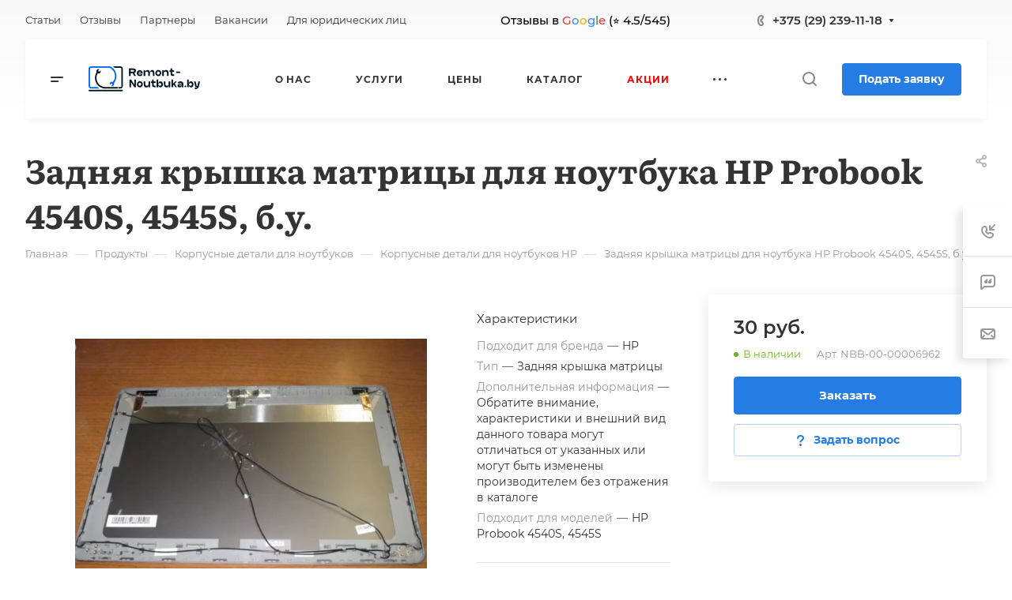

--- FILE ---
content_type: text/css
request_url: https://remont-noutbuka.by/bitrix/cache/css/s1/aspro-allcorp3/page_c6cb8e14da392d17417cd14301c6f7e2/page_c6cb8e14da392d17417cd14301c6f7e2_v1.css?175932151427557
body_size: 7299
content:


/* Start:/bitrix/templates/aspro-allcorp3/components/bitrix/catalog/main/style.min.css?17422309681732*/
.group_description_block.bottom{padding:40px 0 0;margin-bottom:30px}.no_goods{padding:87px 30px 50px;border-top:1px solid #e5e5e5}.js-load-wrapper>.no_goods{margin-top:-1px}.no_goods .no_products{position:relative}.no_goods .no_products:before{content:"";position:relative;width:117px;height:117px;background:url(/bitrix/templates/aspro-allcorp3/components/bitrix/catalog/main/../../../../images/empty_catalog.png) 0 0 no-repeat;display:block;margin:auto auto 23px}.no_goods .button{float:right;margin:17px 0 0}.wrap_text_empty{padding:10px 0 15px 0;text-align:center}.wrap_text_empty .middle_text{padding:16px 0 0;display:inline-block}#main .catalog-maxwidth .bottom-links-block,#main .catalog-maxwidth .catalog-detail__bottom-info .detail-block:not(.tizers){margin-left:auto;margin-right:auto}html.bx-ie #main .catalog-maxwidth .bottom-links-block,html.bx-ie #main .catalog-maxwidth .catalog-detail__bottom-info .detail-block:not(.tizers){flex-basis:auto}.right_block.narrow_N .catalog-maxwidth .bottom-links-block,.right_block.narrow_N .catalog-maxwidth .catalog-detail__bottom-info .detail-block:not(.tizers){max-width:1156px}.section-content-wrapper .text_after_items{margin-top:49px}.catalog-detail__gallery{max-width:calc(var(--sizeImage) + var(--paddingRightLeft,0px));max-height:calc((var(--sizeImage) * var(--ratio,1)) + var(--bottomGallery,70px))}.catalog-detail__gallery-wrapper{position:relative;width:100%;padding-top:var(--paddingImage,100%)}.catalog-detail__gallery__item--big{position:relative;padding-top:var(--paddingImage,100%);width:100%;height:100%;line-height:var(--sizeImage);max-width:var(--sizeImage);max-height:var(--sizeImage)}.catalog-detail__gallery.catalog-detail__gallery--vertical{padding-left:90px;max-width:calc(var(--sizeImage) + var(--paddingRightLeft,90px))}
/* End */


/* Start:/bitrix/templates/aspro-allcorp3/components/bitrix/catalog.element/main/style.css?174223096810242*/
.catalog-detail__top-info {
  padding: 0 0 43px 0;
}
.catalog-detail__main {
  flex-basis: calc(50% - 28px);
}
.catalog-detail__info-bc {
  margin: 26px 0 0 0;
  border-top: 1px solid #e5e5e5;
  border-color: var(--stroke_black);
  padding: 16px 0 0 0;
}
body .catalog-detail__main-parts {
  align-items: flex-start;
}
.catalog-detail__main-part--right {
  display: none;
}
@media (min-width: 1200px) {
  .catalog-detail__gallery--horizontal .sticker {
    padding-right: 63px;
  }
}
@media (max-width: 1199px) {
  body .catalog-detail {
    display: block;
  }
  .catalog-detail__right-info {
    display: none;
  }
  .catalog-detail .catalog-detail__top-info {
    flex-direction: column;
  }
  .catalog-detail .catalog-detail__main {
    flex-basis: auto;
    padding: 35px 0 0 0;
  }
  .catalog-detail__main-part--right {
    display: block;
  }
}
@media (max-width: 767px) {
  body .catalog-detail__info-bc {
    margin: 26px 0 26px 0;
    padding: 16px 0 16px 0;
    border-bottom: 1px solid #e5e5e5;
    border-bottom-color: var(--stroke_black);
  }
  body .catalog-detail__main-part {
    width: 100%;
  }
  .bx-ie body .catalog-detail__main-part {
    flex-basis: auto;
  }
  body .catalog-detail__main-parts {
    flex-direction: column;
  }
  .catalog-detail__main-part--right {
    max-width: initial;
  }
}

/* sticky panel */
.catalog-detail__sticky-panel {
  box-shadow: 0px 5px 20px rgba(0, 0, 0, 0.1);
  background-color: var(--card_bg_hover_black);
}
.catalog-detail__sticky-panel .catalog-detail__title {
  opacity: 0;
  position: absolute;
  top: -100000px;
  width: calc(100% - 64px);
}
.catalog-detail__sticky-panel .catalog-detail__title > span {
  padding: 0 0 12px 0;
  display: block;
}
.catalog-detail__sticky-panel .catalog-detail__title.active {
  transition: opacity ease 1.5s, height ease 1s;
  position: relative;
  top: initial;
}
.catalog-detail__sticky-panel .catalog-detail__title.show.active {
  opacity: 1;
}

/* buy block */
.catalog-detail__buy-block {
  position: relative;
  max-width: 376px;
}
.catalog-detail__buy-block .catalog-detail__title {
  display: none;
}
.catalog-detail__sticky-panel .catalog-detail__buy-block {
  padding: 26px 32px 32px 32px;
}
.catalog-detail__sticky-panel .catalog-detail__title {
  display: block;
}

/* price */
.catalog-detail__info-tech {
  margin: 8px 0 0 0;
}

/* cart buttons block */
.catalog-detail__cart .buttons + .info-buttons > .info-buttons__item {
  margin-right: 6px !important;
  margin-left: 6px !important;
}

/* garanty */
.catalog-detail__garanty {
  position: relative;
  margin: 18px 0 0 0;
}

/* sales */
.catalog-detail__sale {
  border-top: 1px solid #e5e5e5;
  border-top-color: var(--stroke_black);
  padding: 27px 8px 0 0;
  margin: 16px 0 0 0;
}
.catalog-detail__sticky-panel .catalog-detail__sale {
  opacity: 0;
  padding: 0;
  margin: 0;
  padding: 0 32px 0 32px;
  position: absolute;
  top: -10000000px;
  overflow: hidden;
}
.catalog-detail__sticky-panel .catalog-detail__sale.show {
  transition: opacity 1.5s ease, height 1s ease;
  opacity: 1;
  position: relative;
  top: initial;
}
.catalog-detail__sticky-panel .catalog-detail__sale .sale-linked {
  margin-top: 27px;
  margin-bottom: 32px;
}

/* main slider */
.catalog-detail__gallery.image-list__link {
  position: relative;
}
.catalog-detail__gallery {
  padding: 0 63px;
  margin: 0 auto;
}
.catalog-detail__gallery {
  --paddingRightLeft: 63px + 63px;
}
.catalog-detail__gallery__item > a,
.catalog-detail__gallery__item--no-image > span {
  width: 100%;
  height: 100%;
  display: flex;
  align-items: center;
  position: absolute;
  top: 0;
}
.detail .catalog-detail__gallery-slider .catalog-detail__gallery__item img {
  width: auto;
  display: inline-block;
  vertical-align: middle;
}
.bx-ie .detail .catalog-detail__gallery-slider .catalog-detail__gallery__item img {
  width: inherit;
}
@media (max-width: 1199px) {
  .catalog-detail .catalog-detail__gallery {
    flex: 0 0 100%;
    width: 100%;
  }
  .bx-ie .catalog-detail .catalog-detail__gallery {
    flex-basis: auto;
  }
  .catalog-detail__gallery {
    padding: 0;
    max-width: var(--sizeImage);
  }
}

/* big slider */
.catalog-detail__gallery-slider.big {
  margin: 0 auto;
  position: absolute;
  top: 0;
  left: 0;
  right: 0;
  bottom: 0;
}
.catalog-detail__gallery:not(.catalog-detail__gallery--vertical) .catalog-detail__gallery-slider.big {
  bottom: var(--bottomGallery);
}

.catalog-detail__gallery__item--big img {
  cursor: zoom-in;
}
.catalog-detail__gallery__item--big.catalog-detail__gallery__item--no-image img {
  cursor: auto;
}
.owl-carousel.catalog-detail__gallery-slider.big .owl-dots {
  position: relative;
  bottom: -8px;
  text-align: center;
}
.catalog-detail__gallery-slider.big .owl-nav .owl-prev {
  left: -35px;
}
.catalog-detail__gallery-slider.big .owl-nav .owl-next {
  right: -35px;
}
@media (max-width: 767px) {
  .catalog-detail__gallery-slider.big {
    bottom: 0;
  }
  .catalog-detail__gallery-wrapper {
    margin-bottom: 28px;
  }
}
@media (min-width: 768px) {
  .catalog-detail__gallery-slider.big .owl-dots {
    display: none;
  }
}

/* thmb slider */
.catalog-detail__gallery__thmb {
  position: relative;
  z-index: 1;
  /* background: #fff; */
}
.catalog-detail__gallery-slider.thmb {
  max-width: 270px;
  max-height: 58px;
  padding: 0 24px;
}
.catalog-detail__gallery-slider.thmb[data-size="0"],
.catalog-detail__gallery-slider.thmb[data-size="1"] {
  display: none;
}
.catalog-detail__gallery__thmb-wrapper {
  justify-content: center;
  padding: 16px 0 0 0;
  display: flex;
  flex-direction: row;
  align-items: center;
}
.catalog-detail__gallery-slider.thmb .owl-stage {
  display: flex;
  flex-direction: row;
}
.catalog-detail__gallery-slider.thmb .owl-item {
  width: 58px !important;
  height: 58px !important;
}
.catalog-detail__gallery__item--thmb {
  height: 58px;
  width: 58px;
  cursor: pointer;
  border: 1px solid #e5e5e5;
  border-color: var(--stroke_black);
  border-radius: 4px;
  display: flex;
  justify-content: center;
  align-items: center;
  flex-direction: column;
}
.owl-item.current .catalog-detail__gallery__item--thmb {
  border: 2px solid #9e9e9e;
  border: 2px solid var(--theme-base-color);
}
.detail .catalog-detail__gallery-slider .catalog-detail__gallery__item--thmb img {
  max-width: 50px;
  max-height: 50px;
}
.catalog-detail__gallery-slider.thmb .owl-stage-outer {
  z-index: 1;
}
.catalog-detail__gallery-slider.thmb .owl-nav {
  position: absolute;
  margin: 0;
  display: flex;
  justify-content: space-between;
  top: calc(50% - 20px);
  left: -16px;
  right: -16px;
}
.catalog-detail__gallery-slider.thmb .owl-carousel__button:hover {
  background-color: #fff;
}
.catalog-detail__gallery-slider.thmb .owl-carousel__button:hover svg * {
  stroke: #9e9e9e;
  stroke: var(--theme-base-color);
}
@media (max-width: 767px) {
  .catalog-detail__gallery__thmb {
    display: none;
  }
}

/* vertical slider */
.catalog-detail__gallery--vertical .catalog-detail__gallery-slider.thmb {
  height: 100%;
  max-height: 100%;
}
.catalog-detail__gallery--vertical .catalog-detail__gallery__thmb {
  transform: rotate(90deg);
  transform-origin: top left;
  position: absolute;
  top: 0;
  left: -32px;
  right: 0;
  width: 100%;
}
.catalog-detail__gallery--vertical .catalog-detail__gallery__thmb-wrapper {
  justify-content: flex-start;
  padding-top: 0;
}
.catalog-detail__gallery--vertical .catalog-detail__gallery-slider.thmb .owl-stage {
  min-width: 58px;
}
.catalog-detail__gallery--vertical .catalog-detail__gallery-slider.thmb .owl-item {
  min-width: 58px;
  min-height: 58px;
}
.catalog-detail__gallery--vertical .catalog-detail__gallery-slider.thmb .catalog-detail__gallery__picture {
  transform: rotate(-90deg);
}
.catalog-detail__gallery.catalog-detail__gallery--vertical {
  --paddingRightLeft: 63px + 90px;
}
.catalog-detail__gallery--vertical .catalog-detail__gallery-slider.big {
  z-index: 2;
}
.catalog-detail__gallery--vertical .catalog-detail__gallery__item--thmb {
  margin-left: 1px;
}
@media (max-width: 1199px) {
  .catalog-detail__gallery--vertical .catalog-detail__gallery__thmb {
    left: calc(50% + 58px - 50vw + 32px + 8px);
  }
}
@media (max-width: 991px) {
  .catalog-detail__gallery--vertical .catalog-detail__gallery__thmb {
    left: calc(50% + 58px - 50vw + 24px + 8px);
  }
}

/* popup video */
.catalog-detail__gallery__thmb .popup_video {
  width: 32px;
  height: 32px;
  position: relative;
  font-size: 0;
  margin-left: 30px;
  display: none;
  z-index: 1;
}
.catalog-detail__gallery-slider.owl-loaded + .popup_video {
  display: block;
}
.catalog-detail__gallery--vertical .video-block__play {
  transform: rotate(-90deg);
}

/* more link */
.catalog-detail .more-char-link {
  display: inline-block;
  vertical-align: top;
  cursor: pointer;
  color: #9e9e9e;
  color: var(--fill_dark_light_white_hover);
  line-height: calc(1em + 10px);
}
.catalog-detail .more-char-link:hover,
.catalog-detail .more-char-link:focus {
  color: #222;
  color: var(--fill_dark_light_ccc);
}

/* preview text */
.catalog-detail__previewtext .text-block {
  display: -webkit-box;
  -webkit-line-clamp: 4;
  -webkit-box-orient: vertical;
  overflow: hidden;
}
.catalog-detail__previewtext .text-block,
.catalog-detail__previewtext .more-char-link {
  line-height: calc(1em + 10px);
}
.catalog-detail__previewtext .text-block > p {
  display: inline;
}

/* chars */
.catalog-detail .char-side {
  margin: 20px 0 0 0;
}
.detail .catalog-detail .properties {
  margin-top: 13px;
}
.catalog-detail .properties__item {
  margin-top: 6px;
}
.catalog-detail .char-side .more-char-link {
  margin: 13px 0 2px 0;
}

/* brand info */
.catalog-detail .brand-detail {
  margin: 0 0 22px 0;
}
.catalog-detail .brand-detail-info__image {
  width: 70px;
  height: 40px;
  display: flex;
  align-items: center;
  justify-content: center;
  flex-direction: column;
}
.catalog-detail .brand-detail-info__image a {
  max-width: 100%;
  max-height: 100%;
}
.catalog-detail .price_txt {
  margin: 5px 0 0 0;
}

/* bottom */
.catalog-detail__bottom-info .ordered-block.tabs-block {
  margin: 3.25rem 0px -0.55rem;
}
@media (max-width: 1199px) {
  .ordered-block:first-of-type {
    margin-top: 0 !important;
  }
}

/* End */


/* Start:/bitrix/templates/aspro-allcorp3/css/jquery.fancybox.min.css?174223096712936*/
body.compensate-for-scrollbar{overflow:hidden}.fancybox-active{height:auto}.fancybox-is-hidden{left:-9999px;margin:0;position:absolute!important;top:-9999px;visibility:hidden}.fancybox-container{-webkit-backface-visibility:hidden;height:100%;left:0;outline:0;position:fixed;-webkit-tap-highlight-color:transparent;top:0;-ms-touch-action:manipulation;touch-action:manipulation;transform:translateZ(0);width:100%;z-index:99992}.fancybox-container *{box-sizing:border-box}.fancybox-bg,.fancybox-inner,.fancybox-outer,.fancybox-stage{bottom:0;left:0;position:absolute;right:0;top:0}.fancybox-outer{-webkit-overflow-scrolling:touch;overflow-y:auto}.fancybox-bg{background:#1e1e1e;opacity:0;transition-duration:inherit;transition-property:opacity;transition-timing-function:cubic-bezier(.47,0,.74,.71)}.fancybox-is-open .fancybox-bg{opacity:.9;transition-timing-function:cubic-bezier(.22,.61,.36,1)}.fancybox-caption,.fancybox-infobar,.fancybox-navigation .fancybox-button,.fancybox-toolbar{direction:ltr;opacity:0;position:absolute;transition:opacity .25s,visibility .25s;visibility:hidden;z-index:99997}.fancybox-show-caption .fancybox-caption,.fancybox-show-infobar .fancybox-infobar,.fancybox-show-nav .fancybox-navigation .fancybox-button,.fancybox-show-toolbar .fancybox-toolbar{opacity:1;transition:opacity .25s,visibility;visibility:visible}.fancybox-infobar{color:#ccc;font-size:13px;-webkit-font-smoothing:subpixel-antialiased;height:44px;left:0;line-height:44px;min-width:44px;mix-blend-mode:difference;padding:0 10px;pointer-events:none;top:0;-webkit-touch-callout:none;-webkit-user-select:none;-moz-user-select:none;-ms-user-select:none;user-select:none}.fancybox-toolbar{right:0;top:0}.fancybox-stage{direction:ltr;overflow:visible;transform:translateZ(0);z-index:99994}.fancybox-is-open .fancybox-stage{overflow:hidden}.fancybox-slide{-webkit-backface-visibility:hidden;display:none;height:100%;left:0;outline:0;overflow:auto;-webkit-overflow-scrolling:touch;padding:44px;position:absolute;text-align:center;top:0;transition-property:transform,opacity;white-space:normal;width:100%;z-index:99994}.fancybox-slide::before{content:'';display:inline-block;font-size:0;height:100%;vertical-align:middle;width:0}.fancybox-is-sliding .fancybox-slide,.fancybox-slide--current,.fancybox-slide--next,.fancybox-slide--previous{display:block}.fancybox-slide--image{overflow:hidden;padding:44px 0}.fancybox-slide--image::before{display:none}.fancybox-slide--html{padding:6px}.fancybox-content{background:#fff;display:inline-block;margin:0;max-width:100%;overflow:auto;-webkit-overflow-scrolling:touch;padding:44px;position:relative;text-align:left;vertical-align:middle}.fancybox-slide--image .fancybox-content{animation-timing-function:cubic-bezier(.5,0,.14,1);-webkit-backface-visibility:hidden;background:0 0/100% 100% no-repeat;left:0;max-width:none;overflow:visible;padding:0;position:absolute;top:0;-ms-transform-origin:top left;transform-origin:top left;transition-property:transform,opacity;-webkit-user-select:none;-moz-user-select:none;-ms-user-select:none;user-select:none;z-index:99995}.fancybox-can-zoomOut .fancybox-content{cursor:zoom-out}.fancybox-can-zoomIn .fancybox-content{cursor:zoom-in}.fancybox-can-pan .fancybox-content,.fancybox-can-swipe .fancybox-content{cursor:-webkit-grab;cursor:grab}.fancybox-is-grabbing .fancybox-content{cursor:-webkit-grabbing;cursor:grabbing}.fancybox-container [data-selectable=true]{cursor:text}.fancybox-image,.fancybox-spaceball{background:0 0;border:0;height:100%;left:0;margin:0;max-height:none;max-width:none;padding:0;position:absolute;top:0;-webkit-user-select:none;-moz-user-select:none;-ms-user-select:none;user-select:none;width:100%}.fancybox-spaceball{z-index:1}.fancybox-slide--iframe .fancybox-content,.fancybox-slide--map .fancybox-content,.fancybox-slide--pdf .fancybox-content,.fancybox-slide--video .fancybox-content{height:100%;overflow:visible;padding:0;width:100%}.fancybox-slide--video .fancybox-content{background:#000}.fancybox-slide--map .fancybox-content{background:#e5e3df}.fancybox-slide--iframe .fancybox-content{background:#fff}.fancybox-iframe,.fancybox-video{background:0 0;border:0;display:block;height:100%;margin:0;overflow:hidden;padding:0;width:100%}.fancybox-iframe{left:0;position:absolute;top:0}.fancybox-error{background:#fff;cursor:default;max-width:400px;padding:40px;width:100%}.fancybox-error p{color:#444;font-size:16px;line-height:20px;margin:0;padding:0}.fancybox-button{background:rgba(30,30,30,.6);border:0;border-radius:0;box-shadow:none;cursor:pointer;display:inline-block;height:44px;margin:0;padding:10px;position:relative;transition:color .2s;vertical-align:top;visibility:inherit;width:44px}.fancybox-button,.fancybox-button:link,.fancybox-button:visited{color:#ccc}.fancybox-button:hover{color:#fff}.fancybox-button:focus{outline:0}.fancybox-button.fancybox-focus{outline:dotted 1px}.fancybox-button[disabled],.fancybox-button[disabled]:hover{color:#888;cursor:default;outline:0}.fancybox-button div{height:100%}.fancybox-button svg{display:block;height:100%;overflow:visible;position:relative;width:100%}.fancybox-button svg path{fill:currentColor;stroke-width:0}.fancybox-button--fsenter svg:nth-child(2),.fancybox-button--fsexit svg:nth-child(1),.fancybox-button--pause svg:nth-child(1),.fancybox-button--play svg:nth-child(2){display:none}.fancybox-progress{background:#ff5268;height:2px;left:0;position:absolute;right:0;top:0;-ms-transform:scaleX(0);transform:scaleX(0);-ms-transform-origin:0;transform-origin:0;transition-property:transform;transition-timing-function:linear;z-index:99998}.fancybox-close-small{background:0 0;border:0;border-radius:0;color:#ccc;cursor:pointer;opacity:.8;padding:8px;position:absolute;right:-12px;top:-44px;z-index:401}.fancybox-close-small:hover{color:#fff;opacity:1}.fancybox-slide--html .fancybox-close-small{color:currentColor;padding:10px;right:0;top:0}.fancybox-slide--image.fancybox-is-scaling .fancybox-content{overflow:hidden}.fancybox-is-scaling .fancybox-close-small,.fancybox-is-zoomable.fancybox-can-pan .fancybox-close-small{display:none}.fancybox-navigation .fancybox-button{background-clip:content-box;height:100px;opacity:0;position:absolute;top:calc(50% - 50px);width:70px}.fancybox-navigation .fancybox-button div{padding:7px}.fancybox-navigation .fancybox-button--arrow_left{left:0;left:env(safe-area-inset-left);padding:31px 26px 31px 6px}.fancybox-navigation .fancybox-button--arrow_right{padding:31px 6px 31px 26px;right:0;right:env(safe-area-inset-right)}.fancybox-caption{background:linear-gradient(to top,rgba(0,0,0,.85) 0,rgba(0,0,0,.3) 50%,rgba(0,0,0,.15) 65%,rgba(0,0,0,.075) 75.5%,rgba(0,0,0,.037) 82.85%,rgba(0,0,0,.019) 88%,rgba(0,0,0,0) 100%);bottom:0;color:#eee;font-size:14px;font-weight:400;left:0;line-height:1.5;padding:75px 44px 25px;pointer-events:none;right:0;text-align:center;z-index:99996}@supports (padding:max(0px)){.fancybox-caption{padding:75px max(44px,env(safe-area-inset-right)) max(25px,env(safe-area-inset-bottom)) max(44px,env(safe-area-inset-left))}}.fancybox-caption--separate{margin-top:-50px}.fancybox-caption__body{max-height:50vh;overflow:auto;pointer-events:all}.fancybox-caption a,.fancybox-caption a:link,.fancybox-caption a:visited{color:#ccc;text-decoration:none}.fancybox-caption a:hover{color:#fff;text-decoration:underline}.fancybox-loading{animation:1s linear infinite fancybox-rotate;background:0 0;border:4px solid #888;border-bottom-color:#fff;border-radius:50%;height:50px;left:50%;margin:-25px 0 0 -25px;opacity:.7;padding:0;position:absolute;top:50%;width:50px;z-index:99999}@keyframes fancybox-rotate{100%{transform:rotate(360deg)}}.fancybox-animated{transition-timing-function:cubic-bezier(0,0,.25,1)}.fancybox-fx-slide.fancybox-slide--previous{opacity:0;transform:translate3d(-100%,0,0)}.fancybox-fx-slide.fancybox-slide--next{opacity:0;transform:translate3d(100%,0,0)}.fancybox-fx-slide.fancybox-slide--current{opacity:1;transform:translate3d(0,0,0)}.fancybox-fx-fade.fancybox-slide--next,.fancybox-fx-fade.fancybox-slide--previous{opacity:0;transition-timing-function:cubic-bezier(.19,1,.22,1)}.fancybox-fx-fade.fancybox-slide--current{opacity:1}.fancybox-fx-zoom-in-out.fancybox-slide--previous{opacity:0;transform:scale3d(1.5,1.5,1.5)}.fancybox-fx-zoom-in-out.fancybox-slide--next{opacity:0;transform:scale3d(.5,.5,.5)}.fancybox-fx-zoom-in-out.fancybox-slide--current{opacity:1;transform:scale3d(1,1,1)}.fancybox-fx-rotate.fancybox-slide--previous{opacity:0;-ms-transform:rotate(-360deg);transform:rotate(-360deg)}.fancybox-fx-rotate.fancybox-slide--next{opacity:0;-ms-transform:rotate(360deg);transform:rotate(360deg)}.fancybox-fx-rotate.fancybox-slide--current{opacity:1;-ms-transform:rotate(0);transform:rotate(0)}.fancybox-fx-circular.fancybox-slide--previous{opacity:0;transform:scale3d(0,0,0) translate3d(-100%,0,0)}.fancybox-fx-circular.fancybox-slide--next{opacity:0;transform:scale3d(0,0,0) translate3d(100%,0,0)}.fancybox-fx-circular.fancybox-slide--current{opacity:1;transform:scale3d(1,1,1) translate3d(0,0,0)}.fancybox-fx-tube.fancybox-slide--previous{transform:translate3d(-100%,0,0) scale(.1) skew(-10deg)}.fancybox-fx-tube.fancybox-slide--next{transform:translate3d(100%,0,0) scale(.1) skew(10deg)}.fancybox-fx-tube.fancybox-slide--current{transform:translate3d(0,0,0) scale(1)}@media all and (max-height:576px){.fancybox-slide{padding-left:6px;padding-right:6px}.fancybox-slide--image{padding:6px 0}.fancybox-close-small{right:-6px}.fancybox-slide--image .fancybox-close-small{background:#4e4e4e;color:#f2f4f6;height:36px;opacity:1;padding:6px;right:0;top:0;width:36px}.fancybox-caption{padding-left:12px;padding-right:12px}@supports (padding:max(0px)){.fancybox-caption{padding-left:max(12px,env(safe-area-inset-left));padding-right:max(12px,env(safe-area-inset-right))}}}.fancybox-share{background:#f4f4f4;border-radius:3px;max-width:90%;padding:30px;text-align:center}.fancybox-share h1{color:#222;font-size:35px;font-weight:700;margin:0 0 20px}.fancybox-share p{margin:0;padding:0}.fancybox-share__button{border:0;border-radius:3px;display:inline-block;font-size:14px;font-weight:700;line-height:40px;margin:0 5px 10px;min-width:130px;padding:0 15px;text-decoration:none;transition:.2s;-webkit-user-select:none;-moz-user-select:none;-ms-user-select:none;user-select:none;white-space:nowrap}.fancybox-share__button:link,.fancybox-share__button:visited{color:#fff}.fancybox-share__button:hover{text-decoration:none}.fancybox-share__button--fb{background:#3b5998}.fancybox-share__button--fb:hover{background:#344e86}.fancybox-share__button--pt{background:#bd081d}.fancybox-share__button--pt:hover{background:#aa0719}.fancybox-share__button--tw{background:#1da1f2}.fancybox-share__button--tw:hover{background:#0d95e8}.fancybox-share__button svg{height:25px;margin-right:7px;position:relative;top:-1px;vertical-align:middle;width:25px}.fancybox-share__button svg path{fill:#fff}.fancybox-share__input{background:0 0;border:0;border-bottom:1px solid #d7d7d7;border-radius:0;color:#5d5b5b;font-size:14px;margin:10px 0 0;outline:0;padding:10px 15px;width:100%}.fancybox-thumbs{background:#ddd;bottom:0;display:none;margin:0;-webkit-overflow-scrolling:touch;-ms-overflow-style:-ms-autohiding-scrollbar;padding:2px 2px 4px;position:absolute;right:0;-webkit-tap-highlight-color:transparent;top:0;width:212px;z-index:99995}.fancybox-thumbs-x{overflow-x:auto;overflow-y:hidden}.fancybox-show-thumbs .fancybox-thumbs{display:block}.fancybox-show-thumbs .fancybox-inner{right:212px}.fancybox-thumbs__list{font-size:0;height:100%;list-style:none;margin:0;overflow-x:hidden;overflow-y:auto;padding:0;position:relative;white-space:nowrap;width:100%}.fancybox-thumbs-x .fancybox-thumbs__list{overflow:hidden}.fancybox-thumbs-y .fancybox-thumbs__list::-webkit-scrollbar{width:7px}.fancybox-thumbs-y .fancybox-thumbs__list::-webkit-scrollbar-track{background:#fff;border-radius:10px;box-shadow:inset 0 0 6px rgba(0,0,0,.3)}.fancybox-thumbs-y .fancybox-thumbs__list::-webkit-scrollbar-thumb{background:#2a2a2a;border-radius:10px}.fancybox-thumbs__list a{-webkit-backface-visibility:hidden;backface-visibility:hidden;background-color:rgba(0,0,0,.1);background-position:center center;background-repeat:no-repeat;background-size:cover;cursor:pointer;float:left;height:75px;margin:2px;max-height:calc(100% - 8px);max-width:calc(50% - 4px);outline:0;overflow:hidden;padding:0;position:relative;-webkit-tap-highlight-color:transparent;width:100px}.fancybox-thumbs__list a::before{border:6px solid #ff5268;bottom:0;content:'';left:0;opacity:0;position:absolute;right:0;top:0;transition:.2s cubic-bezier(.25,.46,.45,.94);z-index:99991}.fancybox-thumbs__list a:focus::before{opacity:.5}.fancybox-thumbs__list a.fancybox-thumbs-active::before{opacity:1}@media all and (max-width:576px){.fancybox-thumbs{width:110px}.fancybox-show-thumbs .fancybox-inner{right:110px}.fancybox-thumbs__list a{max-width:calc(100% - 10px)}}
/* End */


/* Start:/bitrix/templates/aspro-allcorp3/css/catalog_detail.min.css?17422309671276*/
.catalog-detail__gallery__item{background-color:var(--black_bg_black)}.catalog-detail{display:flex;flex-direction:row;position:relative}.catalog-detail img{display:inline-block;margin:0 auto;max-height:100%;max-width:100%}.catalog-detail__right-info{order:1;padding-left:48px;width:400px}.catalog-detail__main{flex-grow:1}.catalog-detail__main-part--right{max-width:424px}@media (min-width:1200px){.catalog-detail__item,.catalog-detail__right-info{min-width:0}}@media (max-width:1199px){.catalog-detail__gallery.catalog-detail__gallery--horizontal.image-list__link{position:static}}.catalog-detail__countdown .countdown{margin:7px 0 0 0}.catalog-detail__price .price__new-val{font-size:1.6em;line-height:calc(1em + 7px)}.catalog-detail__price .price__old{margin-top:-1px}.catalog-detail__price .price__economy{margin:0 0 0 4px}.catalog-detail__cart{margin:19px 0 0 0}.catalog-detail__cart .buttons+.info-buttons{margin-top:0;margin-left:-6px;margin-right:-6px}.catalog-detail__cart .buttons+.info-buttons>.info-buttons__item{margin-top:12px;margin-right:6px;margin-left:6px}.catalog-detail__cart .buttons+.info-buttons>.info-buttons__item--question .btn.btn-default{margin-left:0!important}@media (max-width:767px){.catalog-detail__cart .buttons+.info-buttons{flex-wrap:wrap}}
/* End */


/* Start:/bitrix/templates/aspro-allcorp3/css/images_detail.css?1742230967333*/
.catalog-detail__gallery {
    --sizeImage:520px;
    --bottomGallery: 74px;
}
.catalog-detail__gallery--322px {
    --sizeImage:322px;
}
.catalog-detail__gallery--388px {
    --sizeImage:388px;
}
.catalog-detail__gallery--454px {
    --sizeImage:454px;
}
.ratio--horizontal {
    --ratio:2/3;
}
.ratio--vertical {
    --ratio:3/2;
}
/* End */
/* /bitrix/templates/aspro-allcorp3/components/bitrix/catalog/main/style.min.css?17422309681732 */
/* /bitrix/templates/aspro-allcorp3/components/bitrix/catalog.element/main/style.css?174223096810242 */
/* /bitrix/templates/aspro-allcorp3/css/jquery.fancybox.min.css?174223096712936 */
/* /bitrix/templates/aspro-allcorp3/css/catalog_detail.min.css?17422309671276 */
/* /bitrix/templates/aspro-allcorp3/css/images_detail.css?1742230967333 */


--- FILE ---
content_type: image/svg+xml
request_url: https://remont-noutbuka.by/bitrix/templates/aspro-allcorp3/images/svg/catalog/item_icons.svg
body_size: 1532
content:
<svg width="0" height="0" class="hidden">
  <symbol xmlns="http://www.w3.org/2000/svg" viewBox="0 0 14 14" id="compare_small">
        <path fill-rule="evenodd" clip-rule="evenodd" d="M1 5C1.55228 5 2 5.44772 2 6V9C2 9.55228 1.55228 10 1 10C0.447715 10 0 9.55228 0 9V6C0 5.44772 0.447715 5 1 5Z"/>
        <path fill-rule="evenodd" clip-rule="evenodd" d="M5 2C4.44772 2 4 2.44772 4 3V9C4 9.55228 4.44772 10 5 10C5.55228 10 6 9.55228 6 9V3C6 2.44772 5.55228 2 5 2Z"/>
        <path fill-rule="evenodd" clip-rule="evenodd" d="M9 0C9.55229 0 10 0.447715 10 1V9C10 9.55229 9.55229 10 9 10C8.44771 10 8 9.55229 8 9V1C8 0.447715 8.44771 0 9 0Z"/>
        <path fill-rule="evenodd" clip-rule="evenodd" d="M13 4C12.4477 4 12 4.44772 12 5V9C12 9.55228 12.4477 10 13 10C13.5523 10 14 9.55228 14 9V5C14 4.44772 13.5523 4 13 4Z"/>
        <path fill-rule="evenodd" clip-rule="evenodd" d="M0 13C0 12.4477 0.447715 12 1 12H13C13.5523 12 14 12.4477 14 13C14 13.5523 13.5523 14 13 14H1C0.447715 14 0 13.5523 0 13Z"/>
    </symbol>
     <symbol xmlns="http://www.w3.org/2000/svg" viewBox="0 0 14 18" id="compare">
        <path fill-rule="evenodd" clip-rule="evenodd" d="M1 7C1.55228 7 2 7.44772 2 8V13C2 13.5523 1.55228 14 1 14C0.447715 14 0 13.5523 0 13V8C0 7.44772 0.447715 7 1 7Z"/>
        <path fill-rule="evenodd" clip-rule="evenodd" d="M5 4C4.44772 4 4 4.44772 4 5V13C4 13.5523 4.44772 14 5 14C5.55228 14 6 13.5523 6 13V5C6 4.44772 5.55228 4 5 4Z"/>
        <path fill-rule="evenodd" clip-rule="evenodd" d="M9 0C9.55229 0 10 0.447715 10 1V13C10 13.5523 9.55229 14 9 14C8.44771 14 8 13.5523 8 13V1C8 0.447715 8.44771 0 9 0Z"/>
        <path fill-rule="evenodd" clip-rule="evenodd" d="M0 17C0 16.4477 0.447715 16 1 16H13C13.5523 16 14 16.4477 14 17C14 17.5523 13.5523 18 13 18H1C0.447715 18 0 17.5523 0 17Z"/>
        <path fill-rule="evenodd" clip-rule="evenodd" d="M13 5C12.4477 5 12 5.44772 12 6V13C12 13.5523 12.4477 14 13 14C13.5523 14 14 13.5523 14 13V6C14 5.44772 13.5523 5 13 5Z"/>
    </symbol>
    <symbol xmlns="http://www.w3.org/2000/svg" viewBox="0 0 11 14" width="11" height="14" id="question">
        <path fill-rule="evenodd" clip-rule="evenodd" d="M5.5146 2.03369C4.45959 2.03372 3.24533 2.6612 2.96994 4.1758C2.87115 4.71917 2.35056 5.07957 1.80719 4.98078C1.26381 4.88198 0.903408 4.3614 1.0022 3.81802C1.48987 1.1359 3.73124 0.0337409 5.51455 0.0336914C6.91272 0.0336525 8.00391 0.424602 8.77565 1.0855C9.54192 1.74172 9.92076 2.60395 9.99565 3.40728C10.0755 4.26352 9.89492 4.97988 9.5382 5.59011C9.19794 6.17216 8.72305 6.61131 8.30289 6.96322C8.13689 7.10226 7.9863 7.22296 7.8451 7.33614C7.58986 7.54072 7.36528 7.72073 7.13574 7.94003C6.81177 8.24954 6.58179 8.54922 6.44498 8.8965C6.24256 9.41035 5.6619 9.66281 5.14805 9.46038C4.6342 9.25796 4.38174 8.6773 4.58417 8.16345C4.86418 7.45264 5.30859 6.9196 5.75417 6.49391C6.04464 6.2164 6.3881 5.94027 6.68162 5.70428C6.80544 5.60473 6.92038 5.51232 7.01871 5.42997C7.39599 5.11397 7.65129 4.85495 7.81157 4.58077C7.95537 4.33477 8.04567 4.03685 8.00429 3.59293C7.97431 3.27137 7.82011 2.90036 7.47473 2.60458C7.13481 2.31348 6.53574 2.03366 5.5146 2.03369Z"/>
        <path d="M3.99999 12.5C3.99999 13.3284 4.67156 14 5.49999 14C6.32842 14 6.99999 13.3284 6.99999 12.5C6.99999 11.6716 6.32842 11 5.49999 11C4.67156 11 3.99999 11.6716 3.99999 12.5Z"/>
    </symbol>
    <symbol xmlns="http://www.w3.org/2000/svg" viewBox="0 0 12 13" width="12" height="13" fill="none" id="remove_img">
        <path d="M1 4H11" stroke-width="2" stroke-linecap="round" stroke-linejoin="round"/>
        <path d="M10 4L9.5586 11.0624C9.52566 11.5894 9.08861 12 8.56055 12H3.43945C2.91139 12 2.47434 11.5894 2.4414 11.0624L2 4" stroke-width="2"/>
        <path d="M8 4V2C8 1.44772 7.55228 1 7 1H5C4.44772 1 4 1.44772 4 2V4" stroke-width="2"/>
    </symbol>
    <symbol xmlns="http://www.w3.org/2000/svg" viewBox="0 0 8 7" width="8" height="7" id="plus">
        <path d="M6.50146 4C6.77761 4 7.00146 3.77614 7.00146 3.5C7.00146 3.22386 6.77761 3 6.50146 3V4ZM0.501474 3C0.225332 3 0.00147379 3.22386 0.00147413 3.5C0.00147379 3.77614 0.225332 4 0.501474 4V3ZM3.00147 6.5C3.00147 6.77614 3.22533 7 3.50147 7C3.77761 7 4.00147 6.77614 4.00147 6.5L3.00147 6.5ZM4.00147 0.500005C4.00147 0.223862 3.77761 4.50307e-06 3.50147 4.65059e-06C3.22533 4.43985e-06 3.00147 0.223862 3.00147 0.500005L4.00147 0.500005ZM6.50146 3L0.501474 3V4L6.50146 4V3ZM4.00147 6.5V0.500005L3.00147 0.500005V6.5L4.00147 6.5Z"/>
    </symbol>

</svg>